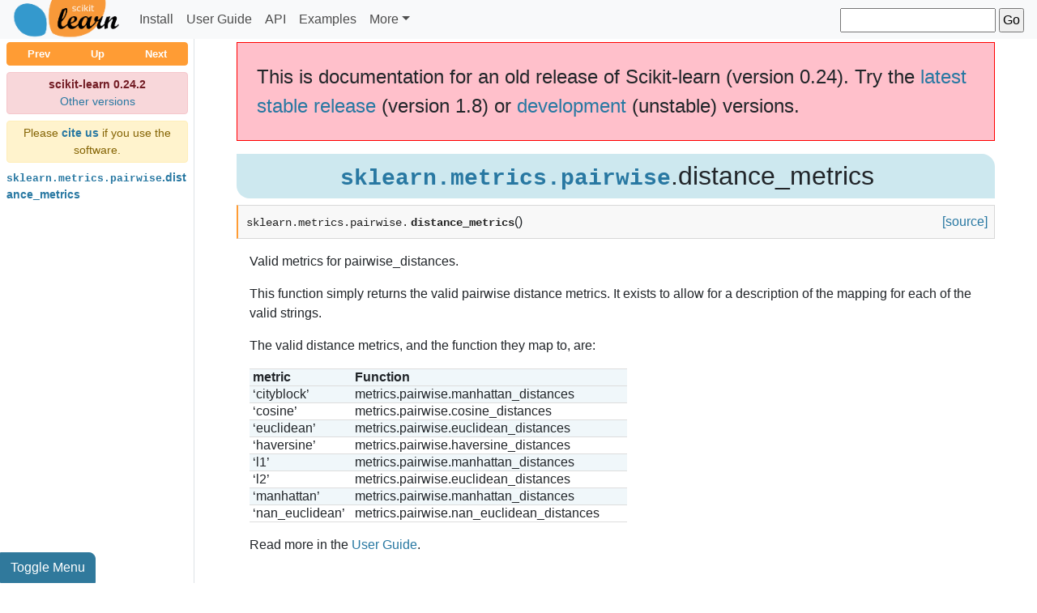

--- FILE ---
content_type: text/html; charset=utf-8
request_url: https://scikit-learn.org/0.24/modules/generated/sklearn.metrics.pairwise.distance_metrics.html
body_size: 4089
content:


<!DOCTYPE html>
<!--[if IE 8]><html class="no-js lt-ie9" lang="en" > <![endif]-->
<!--[if gt IE 8]><!--> <html class="no-js" lang="en" > <!--<![endif]-->
<head>
  <meta charset="utf-8">
  <meta name="generator" content="Docutils 0.17.1: http://docutils.sourceforge.net/" />

  <meta name="viewport" content="width=device-width, initial-scale=1.0">

  
  <title>sklearn.metrics.pairwise.distance_metrics &mdash; scikit-learn 0.24.2 documentation</title>
  
  <link rel="canonical" href="http://scikit-learn.org/stable/modules/generated/sklearn.metrics.pairwise.distance_metrics.html" />

  
  <link rel="shortcut icon" href="../../_static/favicon.ico"/>
  

  <link rel="stylesheet" href="../../_static/css/vendor/bootstrap.min.css" type="text/css" />
  <link rel="stylesheet" href="../../_static/gallery.css" type="text/css" />
  <link rel="stylesheet" href="../../_static/gallery-binder.css" type="text/css" />
  <link rel="stylesheet" href="../../_static/gallery-dataframe.css" type="text/css" />
  <link rel="stylesheet" href="../../_static/gallery-rendered-html.css" type="text/css" />
  <link rel="stylesheet" href="../../_static/css/theme.css" type="text/css" />
<script id="documentation_options" data-url_root="../../" src="../../_static/documentation_options.js"></script>
<script src="../../_static/jquery.js"></script> 
</head>
<body>
<nav id="navbar" class="sk-docs-navbar navbar navbar-expand-md navbar-light bg-light py-0">
  <div class="container-fluid sk-docs-container px-0">
      <a class="navbar-brand py-0" href="../../index.html">
        <img
          class="sk-brand-img"
          src="../../_static/scikit-learn-logo-small.png"
          alt="logo"/>
      </a>
    <button
      id="sk-navbar-toggler"
      class="navbar-toggler"
      type="button"
      data-toggle="collapse"
      data-target="#navbarSupportedContent"
      aria-controls="navbarSupportedContent"
      aria-expanded="false"
      aria-label="Toggle navigation"
    >
      <span class="navbar-toggler-icon"></span>
    </button>

    <div class="sk-navbar-collapse collapse navbar-collapse" id="navbarSupportedContent">
      <ul class="navbar-nav mr-auto">
        <li class="nav-item">
          <a class="sk-nav-link nav-link" href="../../install.html">Install</a>
        </li>
        <li class="nav-item">
          <a class="sk-nav-link nav-link" href="../../user_guide.html">User Guide</a>
        </li>
        <li class="nav-item">
          <a class="sk-nav-link nav-link" href="../classes.html">API</a>
        </li>
        <li class="nav-item">
          <a class="sk-nav-link nav-link" href="../../auto_examples/index.html">Examples</a>
        </li>
        <li class="nav-item">
          <a class="sk-nav-link nav-link nav-more-item-mobile-items" href="../../getting_started.html">Getting Started</a>
        </li>
        <li class="nav-item">
          <a class="sk-nav-link nav-link nav-more-item-mobile-items" href="../../tutorial/index.html">Tutorial</a>
        </li>
        <li class="nav-item">
          <a class="sk-nav-link nav-link nav-more-item-mobile-items" href="../../whats_new/v0.24.html">What's new</a>
        </li>
        <li class="nav-item">
          <a class="sk-nav-link nav-link nav-more-item-mobile-items" href="../../glossary.html">Glossary</a>
        </li>
        <li class="nav-item">
          <a class="sk-nav-link nav-link nav-more-item-mobile-items" href="../../developers/index.html">Development</a>
        </li>
        <li class="nav-item">
          <a class="sk-nav-link nav-link nav-more-item-mobile-items" href="../../faq.html">FAQ</a>
        </li>
        <li class="nav-item">
          <a class="sk-nav-link nav-link nav-more-item-mobile-items" href="../../support.html">Support</a>
        </li>
        <li class="nav-item">
          <a class="sk-nav-link nav-link nav-more-item-mobile-items" href="../../related_projects.html">Related packages</a>
        </li>
        <li class="nav-item">
          <a class="sk-nav-link nav-link nav-more-item-mobile-items" href="../../roadmap.html">Roadmap</a>
        </li>
        <li class="nav-item">
          <a class="sk-nav-link nav-link nav-more-item-mobile-items" href="../../about.html">About us</a>
        </li>
        <li class="nav-item">
          <a class="sk-nav-link nav-link nav-more-item-mobile-items" href="https://github.com/scikit-learn/scikit-learn">GitHub</a>
        </li>
        <li class="nav-item">
          <a class="sk-nav-link nav-link nav-more-item-mobile-items" href="https://scikit-learn.org/dev/versions.html">Other Versions and Download</a>
        </li>
        <li class="nav-item dropdown nav-more-item-dropdown">
          <a class="sk-nav-link nav-link dropdown-toggle" href="#" id="navbarDropdown" role="button" data-toggle="dropdown" aria-haspopup="true" aria-expanded="false">More</a>
          <div class="dropdown-menu" aria-labelledby="navbarDropdown">
              <a class="sk-nav-dropdown-item dropdown-item" href="../../getting_started.html">Getting Started</a>
              <a class="sk-nav-dropdown-item dropdown-item" href="../../tutorial/index.html">Tutorial</a>
              <a class="sk-nav-dropdown-item dropdown-item" href="../../whats_new/v0.24.html">What's new</a>
              <a class="sk-nav-dropdown-item dropdown-item" href="../../glossary.html">Glossary</a>
              <a class="sk-nav-dropdown-item dropdown-item" href="../../developers/index.html">Development</a>
              <a class="sk-nav-dropdown-item dropdown-item" href="../../faq.html">FAQ</a>
              <a class="sk-nav-dropdown-item dropdown-item" href="../../support.html">Support</a>
              <a class="sk-nav-dropdown-item dropdown-item" href="../../related_projects.html">Related packages</a>
              <a class="sk-nav-dropdown-item dropdown-item" href="../../roadmap.html">Roadmap</a>
              <a class="sk-nav-dropdown-item dropdown-item" href="../../about.html">About us</a>
              <a class="sk-nav-dropdown-item dropdown-item" href="https://github.com/scikit-learn/scikit-learn">GitHub</a>
              <a class="sk-nav-dropdown-item dropdown-item" href="https://scikit-learn.org/dev/versions.html">Other Versions and Download</a>
          </div>
        </li>
      </ul>
      <div id="searchbox" role="search">
          <div class="searchformwrapper">
          <form class="search" action="../../search.html" method="get">
            <input class="sk-search-text-input" type="text" name="q" aria-labelledby="searchlabel" />
            <input class="sk-search-text-btn" type="submit" value="Go" />
          </form>
          </div>
      </div>
    </div>
  </div>
</nav>
<div class="d-flex" id="sk-doc-wrapper">
    <input type="checkbox" name="sk-toggle-checkbox" id="sk-toggle-checkbox">
    <label id="sk-sidemenu-toggle" class="sk-btn-toggle-toc btn sk-btn-primary" for="sk-toggle-checkbox">Toggle Menu</label>
    <div id="sk-sidebar-wrapper" class="border-right">
      <div class="sk-sidebar-toc-wrapper">
        <div class="sk-sidebar-toc-logo">
          <a href="../../index.html">
            <img
              class="sk-brand-img"
              src="../../_static/scikit-learn-logo-small.png"
              alt="logo"/>
          </a>
        </div>
        <div class="btn-group w-100 mb-2" role="group" aria-label="rellinks">
            <a href="sklearn.metrics.pairwise.cosine_distances.html" role="button" class="btn sk-btn-rellink py-1" sk-rellink-tooltip="sklearn.metrics.pairwise.cosine_distances">Prev</a><a href="../classes.html" role="button" class="btn sk-btn-rellink py-1" sk-rellink-tooltip="API Reference">Up</a>
            <a href="sklearn.metrics.pairwise.euclidean_distances.html" role="button" class="btn sk-btn-rellink py-1" sk-rellink-tooltip="sklearn.metrics.pairwise.euclidean_distances">Next</a>
        </div>
        <div class="alert alert-danger p-1 mb-2" role="alert">
          <p class="text-center mb-0">
          <strong>scikit-learn 0.24.2</strong><br/>
          <a href="http://scikit-learn.org/dev/versions.html">Other versions</a>
          </p>
        </div>
        <div class="alert alert-warning p-1 mb-2" role="alert">
          <p class="text-center mb-0">
            Please <a class="font-weight-bold" href="../../about.html#citing-scikit-learn"><string>cite us</string></a> if you use the software.
          </p>
        </div>
            <div class="sk-sidebar-toc">
              <ul>
<li><a class="reference internal" href="#"><code class="xref py py-mod docutils literal notranslate"><span class="pre">sklearn.metrics.pairwise</span></code>.distance_metrics</a></li>
</ul>

            </div>
      </div>
    </div>
    <div id="sk-page-content-wrapper">
      <div class="sk-page-content container-fluid body px-md-3" role="main">
        
  <section id="sklearn-metrics-pairwise-distance-metrics">
<h1><a class="reference internal" href="../classes.html#module-sklearn.metrics.pairwise" title="sklearn.metrics.pairwise"><code class="xref py py-mod docutils literal notranslate"><span class="pre">sklearn.metrics.pairwise</span></code></a>.distance_metrics<a class="headerlink" href="#sklearn-metrics-pairwise-distance-metrics" title="Permalink to this headline">¶</a></h1>
<dl class="py function">
<dt id="sklearn.metrics.pairwise.distance_metrics">
<code class="sig-prename descclassname">sklearn.metrics.pairwise.</code><code class="sig-name descname">distance_metrics</code><span class="sig-paren">(</span><span class="sig-paren">)</span><a class="reference external" href="https://github.com/scikit-learn/scikit-learn/blob/2beed5584/sklearn/metrics/pairwise.py#L1317"><span class="viewcode-link">[source]</span></a><a class="headerlink" href="#sklearn.metrics.pairwise.distance_metrics" title="Permalink to this definition">¶</a></dt>
<dd><p>Valid metrics for pairwise_distances.</p>
<p>This function simply returns the valid pairwise distance metrics.
It exists to allow for a description of the mapping for
each of the valid strings.</p>
<p>The valid distance metrics, and the function they map to, are:</p>
<table class="docutils align-default">
<colgroup>
<col style="width: 27%" />
<col style="width: 73%" />
</colgroup>
<thead>
<tr class="row-odd"><th class="head"><p>metric</p></th>
<th class="head"><p>Function</p></th>
</tr>
</thead>
<tbody>
<tr class="row-even"><td><p>‘cityblock’</p></td>
<td><p>metrics.pairwise.manhattan_distances</p></td>
</tr>
<tr class="row-odd"><td><p>‘cosine’</p></td>
<td><p>metrics.pairwise.cosine_distances</p></td>
</tr>
<tr class="row-even"><td><p>‘euclidean’</p></td>
<td><p>metrics.pairwise.euclidean_distances</p></td>
</tr>
<tr class="row-odd"><td><p>‘haversine’</p></td>
<td><p>metrics.pairwise.haversine_distances</p></td>
</tr>
<tr class="row-even"><td><p>‘l1’</p></td>
<td><p>metrics.pairwise.manhattan_distances</p></td>
</tr>
<tr class="row-odd"><td><p>‘l2’</p></td>
<td><p>metrics.pairwise.euclidean_distances</p></td>
</tr>
<tr class="row-even"><td><p>‘manhattan’</p></td>
<td><p>metrics.pairwise.manhattan_distances</p></td>
</tr>
<tr class="row-odd"><td><p>‘nan_euclidean’</p></td>
<td><p>metrics.pairwise.nan_euclidean_distances</p></td>
</tr>
</tbody>
</table>
<p>Read more in the <a class="reference internal" href="../metrics.html#metrics"><span class="std std-ref">User Guide</span></a>.</p>
</dd></dl>

<div class="clearer"></div></section>


      </div>
    <div class="container">
      <footer class="sk-content-footer">
            &copy; 2007 - 2020, scikit-learn developers (BSD License).
          <a href="../../_sources/modules/generated/sklearn.metrics.pairwise.distance_metrics.rst.txt" rel="nofollow">Show this page source</a>
      </footer>
    </div>
  </div>
</div>
<script src="../../_static/js/vendor/bootstrap.min.js"></script>

<script>
    window.ga=window.ga||function(){(ga.q=ga.q||[]).push(arguments)};ga.l=+new Date;
    ga('create', 'UA-22606712-2', 'auto');
    ga('set', 'anonymizeIp', true);
    ga('send', 'pageview');
</script>
<script async src='https://www.google-analytics.com/analytics.js'></script>


<script>
$(document).ready(function() {
    /* Add a [>>>] button on the top-right corner of code samples to hide
     * the >>> and ... prompts and the output and thus make the code
     * copyable. */
    var div = $('.highlight-python .highlight,' +
                '.highlight-python3 .highlight,' +
                '.highlight-pycon .highlight,' +
		'.highlight-default .highlight')
    var pre = div.find('pre');

    // get the styles from the current theme
    pre.parent().parent().css('position', 'relative');
    var hide_text = 'Hide prompts and outputs';
    var show_text = 'Show prompts and outputs';

    // create and add the button to all the code blocks that contain >>>
    div.each(function(index) {
        var jthis = $(this);
        if (jthis.find('.gp').length > 0) {
            var button = $('<span class="copybutton">&gt;&gt;&gt;</span>');
            button.attr('title', hide_text);
            button.data('hidden', 'false');
            jthis.prepend(button);
        }
        // tracebacks (.gt) contain bare text elements that need to be
        // wrapped in a span to work with .nextUntil() (see later)
        jthis.find('pre:has(.gt)').contents().filter(function() {
            return ((this.nodeType == 3) && (this.data.trim().length > 0));
        }).wrap('<span>');
    });

    // define the behavior of the button when it's clicked
    $('.copybutton').click(function(e){
        e.preventDefault();
        var button = $(this);
        if (button.data('hidden') === 'false') {
            // hide the code output
            button.parent().find('.go, .gp, .gt').hide();
            button.next('pre').find('.gt').nextUntil('.gp, .go').css('visibility', 'hidden');
            button.css('text-decoration', 'line-through');
            button.attr('title', show_text);
            button.data('hidden', 'true');
        } else {
            // show the code output
            button.parent().find('.go, .gp, .gt').show();
            button.next('pre').find('.gt').nextUntil('.gp, .go').css('visibility', 'visible');
            button.css('text-decoration', 'none');
            button.attr('title', hide_text);
            button.data('hidden', 'false');
        }
    });

	/*** Add permalink buttons next to glossary terms ***/
	$('dl.glossary > dt[id]').append(function() {
		return ('<a class="headerlink" href="#' +
			    this.getAttribute('id') +
			    '" title="Permalink to this term">¶</a>');
	});
  /*** Hide navbar when scrolling down ***/
  // Returns true when headerlink target matches hash in url
  (function() {
    hashTargetOnTop = function() {
        var hash = window.location.hash;
        if ( hash.length < 2 ) { return false; }

        var target = document.getElementById( hash.slice(1) );
        if ( target === null ) { return false; }

        var top = target.getBoundingClientRect().top;
        return (top < 2) && (top > -2);
    };

    // Hide navbar on load if hash target is on top
    var navBar = document.getElementById("navbar");
    var navBarToggler = document.getElementById("sk-navbar-toggler");
    var navBarHeightHidden = "-" + navBar.getBoundingClientRect().height + "px";
    var $window = $(window);

    hideNavBar = function() {
        navBar.style.top = navBarHeightHidden;
    };

    showNavBar = function() {
        navBar.style.top = "0";
    }

    if (hashTargetOnTop()) {
        hideNavBar()
    }

    var prevScrollpos = window.pageYOffset;
    hideOnScroll = function(lastScrollTop) {
        if (($window.width() < 768) && (navBarToggler.getAttribute("aria-expanded") === 'true')) {
            return;
        }
        if (lastScrollTop > 2 && (prevScrollpos <= lastScrollTop) || hashTargetOnTop()){
            hideNavBar()
        } else {
            showNavBar()
        }
        prevScrollpos = lastScrollTop;
    };

    /*** high performance scroll event listener***/
    var raf = window.requestAnimationFrame ||
        window.webkitRequestAnimationFrame ||
        window.mozRequestAnimationFrame ||
        window.msRequestAnimationFrame ||
        window.oRequestAnimationFrame;
    var lastScrollTop = $window.scrollTop();

    if (raf) {
        loop();
    }

    function loop() {
        var scrollTop = $window.scrollTop();
        if (lastScrollTop === scrollTop) {
            raf(loop);
            return;
        } else {
            lastScrollTop = scrollTop;
            hideOnScroll(lastScrollTop);
            raf(loop);
        }
    }
  })();
});

</script>
    
<script id="MathJax-script" async src="https://cdn.jsdelivr.net/npm/mathjax@3/es5/tex-chtml.js"></script>
    
    <script src="https://scikit-learn.org/versionwarning.js"></script>
</body>
</html>

--- FILE ---
content_type: text/css; charset=utf-8
request_url: https://scikit-learn.org/0.24/_static/gallery.css
body_size: 913
content:
/*
Sphinx-Gallery has compatible CSS to fix default sphinx themes
Tested for Sphinx 1.3.1 for all themes: default, alabaster, sphinxdoc,
scrolls, agogo, traditional, nature, haiku, pyramid
Tested for Read the Docs theme 0.1.7 */
.sphx-glr-thumbcontainer {
  background: #fff;
  border: solid #fff 1px;
  -moz-border-radius: 5px;
  -webkit-border-radius: 5px;
  border-radius: 5px;
  box-shadow: none;
  float: left;
  margin: 5px;
  min-height: 230px;
  padding-top: 5px;
  position: relative;
}
.sphx-glr-thumbcontainer:hover {
  border: solid #b4ddfc 1px;
  box-shadow: 0 0 15px rgba(142, 176, 202, 0.5);
}
.sphx-glr-thumbcontainer a.internal {
  bottom: 0;
  display: block;
  left: 0;
  padding: 150px 10px 0;
  position: absolute;
  right: 0;
  top: 0;
}
/* Next one is to avoid Sphinx traditional theme to cover all the
thumbnail with its default link Background color */
.sphx-glr-thumbcontainer a.internal:hover {
  background-color: transparent;
}

.sphx-glr-thumbcontainer p {
  margin: 0 0 .1em 0;
}
.sphx-glr-thumbcontainer .figure {
  margin: 10px;
  width: 160px;
}
.sphx-glr-thumbcontainer img {
  display: inline;
  max-height: 112px;
  max-width: 160px;
}
.sphx-glr-thumbcontainer[tooltip]:hover:after {
  background: rgba(0, 0, 0, 0.8);
  -webkit-border-radius: 5px;
  -moz-border-radius: 5px;
  border-radius: 5px;
  color: #fff;
  content: attr(tooltip);
  left: 95%;
  padding: 5px 15px;
  position: absolute;
  z-index: 98;
  width: 220px;
  bottom: 52%;
}
.sphx-glr-thumbcontainer[tooltip]:hover:before {
  border: solid;
  border-color: #333 transparent;
  border-width: 18px 0 0 20px;
  bottom: 58%;
  content: '';
  left: 85%;
  position: absolute;
  z-index: 99;
}

.sphx-glr-script-out {
  color: #888;
  margin: 0;
}
p.sphx-glr-script-out {
    padding-top: 0.7em;
}
.sphx-glr-script-out .highlight {
  background-color: transparent;
  margin-left: 2.5em;
  margin-top: -2.1em;
}
.sphx-glr-script-out .highlight pre {
  background-color: #fafae2;
  border: 0;
  max-height: 30em;
  overflow: auto;
  padding-left: 1ex;
  margin: 0px;
  word-break: break-word;
}
.sphx-glr-script-out + p {
  margin-top: 1.8em;
}
blockquote.sphx-glr-script-out {
  margin-left: 0pt;
}
.sphx-glr-script-out.highlight-pytb .highlight pre {
  color: #000;
  background-color: #ffe4e4;
  border: 1px solid #f66;
  margin-top: 10px;
  padding: 7px;
}

div.sphx-glr-footer {
    text-align: center;
}

div.sphx-glr-download {
  margin: 1em auto;
  vertical-align: middle;
}

div.sphx-glr-download a {
  background-color: #ffc;
  background-image: linear-gradient(to bottom, #FFC, #d5d57e);
  border-radius: 4px;
  border: 1px solid #c2c22d;
  color: #000;
  display: inline-block;
  font-weight: bold;
  padding: 1ex;
  text-align: center;
}

div.sphx-glr-download code.download {
  display: inline-block;
  white-space: normal;
  word-break: normal;
  overflow-wrap: break-word;
  /* border and background are given by the enclosing 'a' */
  border: none;
  background: none;
}

div.sphx-glr-download a:hover {
  box-shadow: inset 0 1px 0 rgba(255,255,255,.1), 0 1px 5px rgba(0,0,0,.25);
  text-decoration: none;
  background-image: none;
  background-color: #d5d57e;
}

.sphx-glr-example-title:target::before {
  display: block;
  content: "";
  margin-top: -50px;
  height: 50px;
  visibility: hidden;
}

ul.sphx-glr-horizontal {
  list-style: none;
  padding: 0;
}
ul.sphx-glr-horizontal li {
  display: inline;
}
ul.sphx-glr-horizontal img {
  height: auto !important;
}

.sphx-glr-single-img {
  margin: auto;
  display: block;
  max-width: 100%;
}

.sphx-glr-multi-img {
  max-width: 42%;
  height: auto;
}

div.sphx-glr-animation {
  margin: auto;
  display: block;
  max-width: 100%;
}
div.sphx-glr-animation .animation{
  display: block;
}

p.sphx-glr-signature a.reference.external {
  -moz-border-radius: 5px;
  -webkit-border-radius: 5px;
  border-radius: 5px;
  padding: 3px;
  font-size: 75%;
  text-align: right;
  margin-left: auto;
  display: table;
}

.sphx-glr-clear{
  clear: both;
}

a.sphx-glr-backref-instance {
  text-decoration: none;
}


--- FILE ---
content_type: text/css; charset=utf-8
request_url: https://scikit-learn.org/0.24/_static/gallery-dataframe.css
body_size: -19
content:
/* Pandas dataframe css */
/* Taken from: https://github.com/spatialaudio/nbsphinx/blob/fb3ba670fc1ba5f54d4c487573dbc1b4ecf7e9ff/src/nbsphinx.py#L587-L619 */

table.dataframe {
  border: none !important;
  border-collapse: collapse;
  border-spacing: 0;
  border-color: transparent;
  color: black;
  font-size: 12px;
  table-layout: fixed;
}
table.dataframe thead {
  border-bottom: 1px solid black;
  vertical-align: bottom;
}
table.dataframe tr,
table.dataframe th,
table.dataframe td {
  text-align: right;
  vertical-align: middle;
  padding: 0.5em 0.5em;
  line-height: normal;
  white-space: normal;
  max-width: none;
  border: none;
}
table.dataframe th {
  font-weight: bold;
}
table.dataframe tbody tr:nth-child(odd) {
  background: #f5f5f5;
}
table.dataframe tbody tr:hover {
  background: rgba(66, 165, 245, 0.2);
}


--- FILE ---
content_type: text/css; charset=utf-8
request_url: https://scikit-learn.org/0.24/_static/css/theme.css
body_size: 5497
content:
/* Elements */
a {
  color: #2878A2;
  word-wrap: break-word;
}

a:focus {
  outline: none;
}

/* Anchor links */

a.headerlink {
  color: #c60f0f;
  font-size: 0.8em;
  padding: 0 4px 0 4px;
  text-decoration: none;
  visibility: hidden;
}

a.headerlink:hover {
  background-color: #c60f0f;
  color: white;
}

p {
  word-break: break-word;
  hyphens: auto;
}

input:focus {
  outline: none;
}

code {
  color: #222;
  background-color: #ecf0f3;
  border-radius: 0.2rem;
  padding: 0.15rem;
  word-break: normal;
}

nav {
  z-index: 3;
}

h1 code, h2 code, h3 code, h4 code, h5 code, h6 code {
  background-color: transparent;
}

h1:hover a.headerlink,
h2:hover a.headerlink,
h3:hover a.headerlink,
h4:hover a.headerlink,
h5:hover a.headerlink,
h6:hover a.headerlink,
dt:hover a.headerlink {
  visibility: visible;
}

strong {
  font-weight: bold;
}

a code {
  color: inherit;
}

a code {
  background-color: transparent;
  font-weight: bold;
  color: #2878A2;
  border-radius: 0;
  padding: 0;
  white-space: nowrap;
}

img {
   max-width: 100%;
}

span.highlighted {
    background-color: #fbe54e;
}

div.highlight {
  border: 1px solid #ddd;
  margin-bottom: 1rem;
}

div.highlight pre {
  padding: 0.2rem 0.5rem;
  margin-bottom: 0;
  line-height: 1.2rem;
}

div.highlight a {
  text-decoration: underline;
}

.versionmodified {
  font-style: italic;
}

a.sk-landing-btn {
  background-color: #ff9c34;
  color: black;
  cursor: pointer;
  font-size: 1.1rem;
  font-weight: 500;
}

a.sk-landing-btn:hover {
  background-color: #ffb05f;
}

.sk-donate-btn {
  cursor: pointer;
}

.sk-page-content div.logo {
  float: left;
  width: 200px;
}

@media screen and (min-width: 992px) {
  .sk-page-content {
    padding-left: 2rem!important;
    padding-right: 2rem!important;
  }
}

@media screen and (min-width: 1200px) {
  .sk-px-xl-4 {
    padding-left: 1.3rem!important;
    padding-right: 1.3rem!important;
  }
}

/* clearfix */

div.clearer {
  clear: both;
}

/* Button */

.sk-btn-primary {
  background-color: #30799C;
  border-color: #30799C;
  color: white;
}

.sk-btn-primary:hover,
.sk-btn-primary:active {
  background-color: #3499cd;
  border-color: #3499cd;
}

/* Quote */

.quote {
  text-align: right;
  line-height: 1.5em;
  font-style: italic;
  margin: 2em 3em 1em 3em;
}

.line-block {
  display: block;
  margin-top: 1em;
  margin-bottom: 1em;
}

/* Search */

#search-results {
  margin-top: 1rem;
}

#searchbox {
  padding-top: 0.1rem;
}

.sk-search-text-input {
  width: 12rem;
}

.sk-search-text-btn {
  padding-left: 0.2rem;
  padding-right: 0.2rem;
}

ul.search li div.context {
  color: #888;
  margin: 0.1rem 0 0 0;
  text-align: left;
}

@media screen and (min-width: 768px) {
  ul.search li div.context {
    margin-left: 1rem;
  }
}

ul.search li a {
  font-weight: bold;
}
/* navbar */

img.sk-brand-img {
  height: 48px;
}

.navbar-light .navbar-nav a.nav-link, a.sk-dropdown-item  {
  color: rgba(77, 77, 77, 1);
  font-weight: 500;
}

.navbar-light .navbar-nav a.nav-link:hover, a.sk-dropdown-item:hover {
  color: rgba(246, 126, 0, 1);
}

a.sk-nav-dropdown-item:active {
  color: white;
  background-color: rgba(246, 126, 0, 1);
}

.nav-more-item-mobile-items {
  display: inherit;
}

.nav-more-item-dropdown {
  display: none;
}

@media screen and (min-width: 768px) {
  .nav-more-item-dropdown {
    display: inherit;
  }

  .nav-more-item-mobile-items {
    display: none;
  }
}
/* LANDING PAGE STYLE */

div.sk-landing-container {
  max-width: 1400px;
}

div.sk-landing-container .text-white {
    text-shadow: 0px 0px 8px rgb(42, 98, 128);
}

ul.sk-landing-header-body {
  margin-top: auto;
  margin-bottom: auto;
  font-size: 1.2rem;
  font-weight: 500;
}

div.sk-landing-bg-more-info dd {
  padding-left: 0;
}

div.sk-landing-bg {
  background-image: linear-gradient(160deg, rgba(42,98,128,1) 0%, rgba(52,153,205,1) 17%, rgba(255,243,211,1) 59%, rgba(255,178,96,1) 100%);
}

div.sk-landing-bg-more-info {
  background-color: #f8f8f8;
  font-size: 0.96rem;
}

.sk-card-title {
  font-weight: 700;
}

.sk-landing-header {
  font-size: 3.2rem;
}

.sk-landing-subheader {
  letter-spacing: 0.17rem;
}

.sk-landing-call-header {
  color: #E07200;
  font-weight: 700;
}

img.sk-index-img {
  max-height: 240px;
  margin: auto;
  margin-bottom: 1em;
  width: auto;
}

@media screen and (min-width: 768px) {
  img.sk-index-img {
    width: 100%
  }
}

img.sk-who-uses-carousel-img {
  max-height: 100px;
  max-width: 50%;
}

div#carouselExampleSlidesOnly {
  min-height: 200px;
}

ul.sk-landing-call-list li {
  margin-bottom: 0.25rem;
}

img.sk-footer-funding-logo {
  max-height: 36px;
  max-width: 80px;
  margin: 0 8px;
  margin-bottom: 8px;
}

a.sk-footer-funding-link:hover {
  text-decoration: none;
}
/* DOCS STYLE */

.navbar > .sk-docs-container {
  max-width: 1400px;
  margin: 0 auto;
}

#sk-sidebar-wrapper {
  height: 100%;
  overflow-y: hidden;
  overflow-x: hidden;
  position: fixed;
  margin-left: -240px;
  width: 240px;
  -webkit-transition: margin 0.25s ease-out, opacity 0.25s ease-out;
  -moz-transition: margin 0.25s ease-out, opacity 0.25s ease-out;
  -o-transition: margin 0.25s ease-out, opacity 0.25s ease-out;
  transition: margin 0.25s ease-out, opacity 0.25s ease-out;
  background-color: white;
  opacity: 0;
  top: 0;
  padding: 0 0.5rem 0.5rem 0.5rem;
  z-index: 2;
}

#sk-toggle-checkbox {
  display: none;
}

#sk-toggle-checkbox:checked ~ #sk-sidebar-wrapper {
  margin-left: 0;
  opacity: 1;
}

#sk-doc-wrapper {
  max-width: 1400px;
  margin: 0 auto;
}

#sk-page-content-wrapper {
  width: 100%;
}

div.sk-page-content {
  background-color: white;
  position: relative;
  margin-top: 0.5rem;
}

div.sk-page-content {
  table-layout: fixed;
  max-width: 100%;
}

div.section h2,
div.section h3,
div.section h4,
div.section h5,
div.section h6 {
  margin-top: 1rem;
}

.sk-btn-toggle-toc {
  position: fixed;
  bottom: 0;
  margin: 0;
  border-radius: 0;
  border-top-right-radius: 0.5rem;
  z-index: 3;
  cursor: pointer;
}

div.sk-page-content {
  margin-top: 52px;
}

@media screen and (min-width: 1400px) {
  .sk-btn-toggle-toc {
    border-top-left-radius: 0.5rem;
  }
}

.sk-btn-toggle-toc:hover {
  color: white;
  background-color: #297ca7;
}

footer.sk-content-footer {
  padding: 1rem 0;
  color: #999;
  text-align: right;
}

nav.sk-docs-navbar {
  width: 100%;
  z-index: 3;
  -webkit-transition: top .2s ease-in-out;
  -moz-transition: top .2s ease-in-out .05s;
  -o-transition: top .2s ease-in-out .05s;
  transition: top .2s ease-in-out .05s;
  position: fixed;
  max-height: 100vh;
  overflow-y: auto;
  align-items: initial;
}

div.sk-navbar-collapse {
  padding-bottom: 4rem;
}

@media screen and (min-width: 768px) {

  nav.sk-docs-navbar {
    overflow-y: visible;
    max-height: none;
  }

  div.sk-navbar-collapse {
    padding-bottom: 0;
  }

  #sk-page-content-wrapper {
    padding-left: 240px;
    max-width: 1240px;
    margin-left: auto;
    margin-right: auto;
  }

  #sk-sidebar-wrapper {
    margin-left: 0;
    opacity: 1;
  }

  #sk-toggle-checkbox:checked ~ #sk-sidebar-wrapper {
    margin-left: -240px;
    opacity: 0;
  }

  #sk-toggle-checkbox:checked ~ #sk-page-content-wrapper {
    padding-left: 0;
    margin-left: auto;
    margin-right: auto;
  }
}

.centered {
  text-align: center;
}

dl.citation > dd > ol > li {
  display: inline;
}

dl.citation > dd > ol {
  margin-bottom: 0;
}

/* docs index */

div.sk-documentation-index-card {
  border-left: 0.15rem solid #ff9c34;
}
div.sk-documentation-index-card:hover {
  box-shadow: 0 0.5rem 1rem rgba(0, 0, 0, 0.15);
}

a.sk-documentation-index-anchor:hover {
  text-decoration: none;
  color: #2878A2;
}

.sk-documentation-index-header {
  background-color: #cde8ef;
  padding: 0.5rem;
  border-radius: 0 1rem;
  text-align: center;
  font-size: 2rem;
  font-weight: 500;
}

/* toc  */

div.sk-sidebar-toc-logo {
  height: 52px;
}

.sk-toc-active {
  font-weight: bold;
}

div.sk-sidebar-toc-wrapper {
  font-size: 0.9rem;
  width: 252px;
  overflow-x: hidden;
  overflow-y: scroll;
  height: 100vh;
  padding-right: 1.75rem;

  /* Hide scrollbar for IE and Edge */
  -ms-overflow-style: none;

  /* Hide scrollbar for Firefox */
  scrollbar-width: none;
}

div.sk-sidebar-toc-wrapper::-webkit-scrollbar {
  display: none;
}

div.sk-sidebar-toc-wrapper::after {
  display: block;
  content: "";
  height: 3rem;
  visibility: hidden;
}

div.sk-sidebar-toc > ul > li > a{
  font-weight: bold;
}

div.sk-sidebar-toc > ul,
div.sk-sidebar-toc ul ul {
  list-style: none;
  margin-left: 0;
  padding-left: 0;
}

div.sk-sidebar-toc ul ul ul {
  margin-left: 1rem;
}


div.sk-sidebar-toc ul li ul li ul{
  display: none;
}

div.sk-sidebar-toc span {
  white-space: pre;
}

div.sk-sidebar-global-toc ul ul {
  padding-left: 0.75rem;
}
/* content styling element style */

div.sk-page-content h1 {
  background-color: #cde8ef;
  padding: 0.5rem;
  border-radius: 0 1rem;
  text-align: center;
  font-size: 2rem;
  word-wrap: break-word;
}

div.sk-page-content h2 {
  padding: 0.5rem;
  background-color: #BED4EB;
  border-radius: 0.3rem;
  font-size: 1.5rem;
  margin-bottom: 1rem;
  word-wrap: break-word;
}

div.sk-page-content h3 {
  padding: 0.3rem;
  background-color: #eee;
  border-radius: 0.3rem;
  font-size: 1.2rem;
  word-wrap: break-word;
}

div.sk-page-content h4 {
  padding: 0.2rem;
  background-color: #F4F4F4;
  border-radius: 0.3rem;
  font-size: 1.2rem;
  word-wrap: break-word;
}

div.sk-page-content h1 code,
div.sk-page-content h2 code,
div.sk-page-content h3 code,
div.sk-page-content h4 code {
  white-space: normal;
}

/* longtables */

table.longtable p {
    -moz-hyphens: none;
    -ms-hyphens: none;
    -webkit-hyphens: none;
    hyphens: none;
    line-height: 1.1em;
    margin-bottom: 0;
}

table.longtable td, table.longtable th {
  border-top: 1px solid #ddd;
  border-bottom: 1px solid #ddd;
  padding-right: 0.5rem;
  white-space:nowrap;
}

table.longtable tr.row-odd {
  background-color: #F0F7FA;
}

/* api docs */

.class > dt, .function > dt, .method > dt {
  padding: 0.5rem;
  background-color: #f8f8f8;
  font-weight: normal;
  border: 1px solid rgba(0, 0, 0, 0.125);
  border-left: 2px solid #ff9c34;
  overflow: auto;
  margin-bottom: 1rem;
}

.class > dt::after, .function > dt::after, .method > dt::after {
  overflow: auto;
}

code.descname {
  font-weight: bold;
  background-color: transparent;
  padding: 0;
}

code.descclassname {
  background-color: transparent;
}

.viewcode-link {
  float: right;
}

dl.field-list {
  display: flex;
  flex-wrap: wrap;
  overflow-x: scroll;
}

dl.field-list > dt {
  flex-basis: 100%;
  font-weight: bold;
  word-break: break-word;
}

dl.field-list > dd {
  flex-basis: 100%;
  margin-bottom: 0;
}

@media screen and (min-width: 768px) {
  dl.field-list > dt {
    flex-basis: 110px;
  }
  dl.field-list > dd {
    flex: 1 0 calc(100% - 110px);
    max-width: calc(100% - 110px);
  }

}

dt.field-odd, dt.field-even {
  background-color: #F0F7FA;
  padding-left: 0.25rem;
}

.field-odd, .field-even {
  margin-top: 0;
  border-bottom: 1px solid #ddd;
  border-top: 1px solid #ddd;
  box-sizing: border-box;
}

dl.field-list > dt:after {
  content: ":";
}

.classifier {
  font-style: italic;
}

.classifier::before {
  font-style: normal;
  margin: 0.3em;
  content: ":";
}

dd {
  padding-left: 1rem;
}

dl.class > dd {
  padding-left: 0;
}

@media screen and (min-width: 768px) {
  dl.class > dd {
    padding-left: 1rem;
  }
}

.rubric {
  font-weight: bold;
  margin-top: 1rem;
}

ul.simple li p, ol.simple li p {
  margin-bottom: 0;
}

ul.simple, ol.simple {
  padding-left: 1.5rem;
}

/* info boxes */

div.topic {
  padding: 0.5rem;
  background-color: #eee;
  margin-bottom: 1rem;
  border-radius: 0.25rem;
  border: 1px solid #CCC;
}

div.topic p {
  margin-bottom: 0.25rem;
}

div.topic dd {
  margin-bottom: 0.25rem;
}

p.topic-title {
  font-weight: bold;
  margin-bottom: 0.5rem;
}

div.topic > ul.simple {
  margin-bottom: 0.25rem;
}

p.admonition-title {
  margin-right: 0.5rem;
  font-weight: bold;
  display: inline;
}

p.admonition-title:after {
  content: ":";
}

div.admonition p.admonition-title + p, div.deprecated p {
  display: inline;
}

div.admonition, div.deprecated,
div.versionchanged {
  margin-top: 0.5rem;
  padding: 0.5rem;
  border-radius: 0.5rem;
  margin-bottom: 0.5rem;
  border: 1px solid #ddd;
}

div.versionadded {
  margin: 1rem 0;
}

div.admonition {
  background-color: #eee;
}

div.admonition p, div.admonition dl, div.admonition dd,
div.deprecated p, div.versionchanged p, div.versionadded p{
  margin-bottom: 0
}

div.deprecated {
  color: #b94a48;
  background-color: #F3E5E5;
  border-color: #eed3d7;
}

div.seealso {
  background-color: #FFFBE8;
  border-color: #fbeed5;
  color: #AF8A4B;
}

div.versionchanged {
  background-color: #FFFBE8;
  border-color: #fbeed5;
}

dt.label {
  float: left;
  padding-right: 0.5rem;
}

/* copy buttonn */
div.highlight:hover span.copybutton {
  background-color: #3F556B;
  color: white;
}

div.highlight:hover span.copybutton:hover {
    background-color: #20252B;
}

div.body img {
    max-width: 100%;
    height: unset!important; /* Needed because sphinx sets the height */
}

div.body dd > p {
    hyphens: none;
}

img.align-center, .figure.align-center, object.align-center {
  display: block;
  margin-left: auto;
  margin-right: auto;
  margin-bottom: 1rem;
  text-align: center;
}

img.align-right, .figure.align-right, object.align-right {
  clear: right;
  float: right;
  margin-left: 1em;
}

a.brackets::after, span.brackets > a::after {
  content: "]";
}

a.brackets::before, span.brackets > a::before {
    content: "[";
}

/* copybutton */

.copybutton {
  cursor: pointer;
  position: absolute;
  top: 0px;
  right: 0px;
  border: 1px solid rgb(221, 221, 221);
  color: rgb(221, 221, 221);
  font-family: monospace;
  padding-left: 0.2rem;
  padding-right: 0.2rem;
}

div.highlight:hover span.copybutton::after {
  background: #3F556B;
  border-radius: 0.25rem;
  color: white;
  content: attr(title);
  padding: 0.25rem;
  position: absolute;
  z-index: 98;
  width: 100px;
  font-size: 0.7rem;
  top: 0;
  right: 0;
}

/* world */

img.avatar {
  width: 100%;
}

/* table */
table.align-default {
  margin-left: auto;
  margin-right: auto;
}

table.docutils tr:nth-child(odd) {
  background-color: #F0F7FA;
}

table.docutils tr {
  border-style: solid none solid none;
  border-width: 1px 0;
  border-color: #ddd;
}

table.docutils td, table.docutils th {
  padding: 0.125rem 0.5rem 0.125rem 0.25rem;
}

table.docutils {
  margin-bottom: 1rem;
  line-height: 1rem;
  max-width: 100%;
  display: block;
  overflow-x: scroll;
}

table.docutils p {
  margin-bottom: 0;
}

table.docutils p {
  white-space: pre-wrap;
  word-wrap: break-word;
  word-break: initial;
}

/* gallery */

div.sphx-glr-thumbcontainer {
  min-height: 250px;
  font-size: 0.9rem;
}

.sphx-glr-example-title > :target::before {
  display: block;
  content: "";
  margin-top: -150px;
  height: 150px;
  visibility: hidden;
}

.sphx-glr-script-out .highlight pre {
  padding: 1ex;
}

.sphx-glr-script-out div.highlight {
  padding: 0;
}


@media screen and (min-width: 1540px) {
  .sphx-glr-download-link-note {
    position: absolute;
    position: absolute;
    left: 98%;
    width: 20ex;
  }
}

/* Pandas dataframe css */
/* Taken from: https://github.com/spatialaudio/nbsphinx/blob/fb3ba670fc1ba5f54d4c487573dbc1b4ecf7e9ff/src/nbsphinx.py#L587-L619 */
/* FIXME: to be removed when sphinx-gallery >= 5.0 will be released */

table.dataframe {
  border: none !important;
  border-collapse: collapse;
  border-spacing: 0;
  border-color: transparent;
  color: black;
  font-size: 12px;
  table-layout: fixed;
}
table.dataframe thead {
  border-bottom: 1px solid black;
  vertical-align: bottom;
}
table.dataframe tr,
table.dataframe th,
table.dataframe td {
  text-align: right;
  vertical-align: middle;
  padding: 0.5em 0.5em;
  line-height: normal;
  white-space: normal;
  max-width: none;
  border: none;
}
table.dataframe th {
  font-weight: bold;
}
table.dataframe tbody tr:nth-child(odd) {
  background: #f5f5f5;
}
table.dataframe tbody tr:hover {
  background: rgba(66, 165, 245, 0.2);
}

/* rellinks */

.sk-btn-rellink {
  background-color: #ff9c34;
  border-color: #ff9c34;
  color: white;
  cursor: pointer;
  font-size: 0.8rem;
  font-weight: bold;
}

.sk-btn-rellink:hover {
  color: black;
  border: 1px solid black;
}

[sk-rellink-tooltip] {
  position: relative;
  cursor: pointer;
}

[sk-rellink-tooltip]::before {
  visibility: hidden;
  position: absolute;
  padding: 0.5rem;
  overflow: hidden;
  background-color: #ff9c34;
  border: 1px solid #ff9c34;
  white-space: pre;
  content: attr(sk-rellink-tooltip);
  text-align: left;
  width: 222px;
  top: 100%;
  left: -78px;
  border: 1px solid black;
}

[sk-rellink-tooltip]:first-child::before {
  left: 0;
}

[sk-rellink-tooltip]:last-child::before {
  left: -144px;
}

[sk-rellink-tooltip]:hover::before {
  visibility: visible;
  white-space: pre-wrap;
  word-wrap: break-word;
}

/* authors */
.sk-authors-container {
  display: flex;
  flex-wrap: wrap;
  justify-content: center;
}

.sk-authors-container > div {
  width: 100px;
  margin: 5px;
  font-size: 0.9rem;
}


/* testimonial */

div.testimonial h2 {
  background-color: transparent;
  color: #008EB2;
  padding: 0;
  height: 26px;
  line-height: 1.1em;
  font-size: 22px;
  font-weight: bold;
  text-align: left;
}

div.testimonial p {
  color: #1c1c1c;
}

div.testimonial span.testimonial-author p {
  font-size: 0.8em;
  font-style: italic;
  color: #808080;
}

div.testimonial p {
  color: #1c1c1c;
}

/* Installation quickstart */
/* This quickstart installation is a hack of the awesome
   https://spacy.io/usage/#quickstart page.
   See the original javascript implementation
   https://github.com/ines/quickstart */

/* style input radio and checkbox */

div.install > input {
  -moz-appearance: none;
  -webkit-appearance: none;
  appearance: none;
  opacity: 0;
}

/* Style the button */
div.install > label {
  display: inline-block;
  margin-top: 12px;
  padding: 5px 11px;
  background-color: #fff3cd;
  border: none;
  border-radius: 3px;
  color: black;
}

div.install > label:hover {
  cursor: pointer;
}

/* Style the button when the checkbox is checked */
div.install > input:checked + label {
  background-color: #ff9c34;
  color: white;
}

/* Hide expandable content by default */
.sk-expandable {
  display: none;
}

div.highlight span.sk-expandable:before {
  content: "$ ";
}

/* Show hidden content when the checkbox is checked */
/* for conda */
#quickstart-conda:checked  ~* [data-packager="conda"] {
  display: block;
}

#quickstart-conda:checked ~ label[for="quickstart-venv"]:before  {
  content: "Use conda environment";
}

/* for pip */
#quickstart-pip:checked ~* [data-packager="pip"] {
  display: block;
}

#quickstart-pip:checked ~ label[for="quickstart-venv"]:before  {
  content: "Use pip virtualenv";
}

#quickstart-win:not(:checked) ~* [data-os="windows"] {
  display: none;
}
#quickstart-lin:not(:checked) ~* [data-os="linux"] {
  display: none;
}
#quickstart-mac:not(:checked) ~* [data-os="mac"] {
  display: none;
}

#quickstart-venv:not(:checked) ~* [data-venv=""] {
  display: none;
}

#quickstart-venv:checked ~* [data-venv="no"] {
  display: none;
}

/* Algorithm cheet-sheet */

div.sk-page-content img.map {
  position: absolute;
  max-width: none;
  transform-origin: left top;
  -webkit-transform: scale(0.5);
      -ms-transform: scale(0.5);
          transform: scale(0.5);
}

/* sponsors and testimonials */

div.sk-sponsor-div, div.sk-testimonial-div {
  display: flex;
  flex-wrap: wrap;
  -webkit-flex-align: center;
  -ms-flex-align: center;
  -webkit-align-items: center;
  align-items: center;
}

div.sk-sponsor-div-box, div.sk-testimonial-div-box {
  width: 100%;
}

@media screen and (min-width: 500px) {
  div.sk-sponsor-div-box, div.sk-testimonial-div-box {
    width: 50%;
  }
}

table.sk-sponsor-table tr, table.sk-sponsor-table tr:nth-child(odd) {
  border-style: none;
  background-color: white;
  vertical-align: middle;
  text-align: center;
}

table.sk-sponsor-table td {
  padding: 0.30rem;
}

.caption {
  text-align: center
}

/* pygments - highlightning */

.highlight .hll { background-color: #ffffcc }
.highlight  { background: #f8f8f8; }
.highlight .c { color: #408090; font-style: italic } /* Comment */
.highlight .err { border: 1px solid #FF0000 } /* Error */
.highlight .k { color: #007020; font-weight: bold } /* Keyword */
.highlight .o { color: #666666 } /* Operator */
.highlight .ch { color: #408090; font-style: italic } /* Comment.Hashbang */
.highlight .cm { color: #408090; font-style: italic } /* Comment.Multiline */
.highlight .cp { color: #007020 } /* Comment.Preproc */
.highlight .cpf { color: #408090; font-style: italic } /* Comment.PreprocFile */
.highlight .c1 { color: #408090; font-style: italic } /* Comment.Single */
.highlight .cs { color: #408090; background-color: #fff0f0 } /* Comment.Special */
.highlight .gd { color: #A00000 } /* Generic.Deleted */
.highlight .ge { font-style: italic } /* Generic.Emph */
.highlight .gr { color: #FF0000 } /* Generic.Error */
.highlight .gh { color: #000080; font-weight: bold } /* Generic.Heading */
.highlight .gi { color: #00A000 } /* Generic.Inserted */
.highlight .go { color: #333333 } /* Generic.Output */
.highlight .gp { color: #c65d09; font-weight: bold } /* Generic.Prompt */
.highlight .gs { font-weight: bold } /* Generic.Strong */
.highlight .gu { color: #800080; font-weight: bold } /* Generic.Subheading */
.highlight .gt { color: #0044DD } /* Generic.Traceback */
.highlight .kc { color: #007020; font-weight: bold } /* Keyword.Constant */
.highlight .kd { color: #007020; font-weight: bold } /* Keyword.Declaration */
.highlight .kn { color: #007020; font-weight: bold } /* Keyword.Namespace */
.highlight .kp { color: #007020 } /* Keyword.Pseudo */
.highlight .kr { color: #007020; font-weight: bold } /* Keyword.Reserved */
.highlight .kt { color: #902000 } /* Keyword.Type */
.highlight .m { color: #208050 } /* Literal.Number */
.highlight .s { color: #4070a0 } /* Literal.String */
.highlight .na { color: #4070a0 } /* Name.Attribute */
.highlight .nb { color: #007020 } /* Name.Builtin */
.highlight .nc { color: #0e84b5; font-weight: bold } /* Name.Class */
.highlight .no { color: #60add5 } /* Name.Constant */
.highlight .nd { color: #555555; font-weight: bold } /* Name.Decorator */
.highlight .ni { color: #d55537; font-weight: bold } /* Name.Entity */
.highlight .ne { color: #007020 } /* Name.Exception */
.highlight .nf { color: #06287e } /* Name.Function */
.highlight .nl { color: #002070; font-weight: bold } /* Name.Label */
.highlight .nn { color: #0e84b5; font-weight: bold } /* Name.Namespace */
.highlight .nt { color: #062873; font-weight: bold } /* Name.Tag */
.highlight .nv { color: #bb60d5 } /* Name.Variable */
.highlight .ow { color: #007020; font-weight: bold } /* Operator.Word */
.highlight .w { color: #bbbbbb } /* Text.Whitespace */
.highlight .mb { color: #208050 } /* Literal.Number.Bin */
.highlight .mf { color: #208050 } /* Literal.Number.Float */
.highlight .mh { color: #208050 } /* Literal.Number.Hex */
.highlight .mi { color: #208050 } /* Literal.Number.Integer */
.highlight .mo { color: #208050 } /* Literal.Number.Oct */
.highlight .sa { color: #4070a0 } /* Literal.String.Affix */
.highlight .sb { color: #4070a0 } /* Literal.String.Backtick */
.highlight .sc { color: #4070a0 } /* Literal.String.Char */
.highlight .dl { color: #4070a0 } /* Literal.String.Delimiter */
.highlight .sd { color: #4070a0; font-style: italic } /* Literal.String.Doc */
.highlight .s2 { color: #4070a0 } /* Literal.String.Double */
.highlight .se { color: #4070a0; font-weight: bold } /* Literal.String.Escape */
.highlight .sh { color: #4070a0 } /* Literal.String.Heredoc */
.highlight .si { color: #70a0d0; font-style: italic } /* Literal.String.Interpol */
.highlight .sx { color: #c65d09 } /* Literal.String.Other */
.highlight .sr { color: #235388 } /* Literal.String.Regex */
.highlight .s1 { color: #4070a0 } /* Literal.String.Single */
.highlight .ss { color: #517918 } /* Literal.String.Symbol */
.highlight .bp { color: #007020 } /* Name.Builtin.Pseudo */
.highlight .fm { color: #06287e } /* Name.Function.Magic */
.highlight .vc { color: #bb60d5 } /* Name.Variable.Class */
.highlight .vg { color: #bb60d5 } /* Name.Variable.Global */
.highlight .vi { color: #bb60d5 } /* Name.Variable.Instance */
.highlight .vm { color: #bb60d5 } /* Name.Variable.Magic */
.highlight .il { color: #208050 } /* Literal.Number.Integer.Long */


--- FILE ---
content_type: application/javascript; charset=utf-8
request_url: https://scikit-learn.org/0.24/_static/documentation_options.js
body_size: -114
content:
var DOCUMENTATION_OPTIONS = {
    URL_ROOT: document.getElementById("documentation_options").getAttribute('data-url_root'),
    VERSION: '0.24.2',
    LANGUAGE: 'None',
    COLLAPSE_INDEX: false,
    BUILDER: 'html',
    FILE_SUFFIX: '.html',
    LINK_SUFFIX: '.html',
    HAS_SOURCE: true,
    SOURCELINK_SUFFIX: '.txt',
    NAVIGATION_WITH_KEYS: false
};